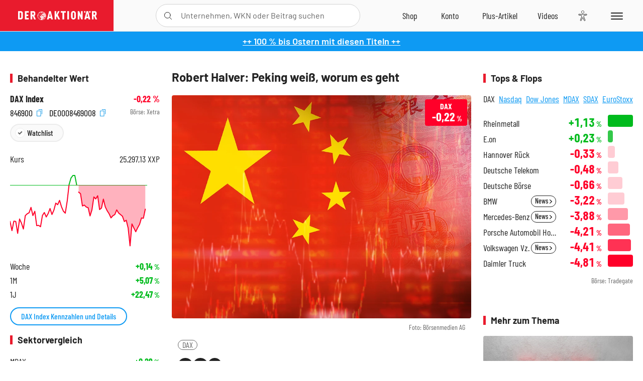

--- FILE ---
content_type: image/svg+xml
request_url: https://images.boersenmedien.com/images/static/icon-youtube-grey.svg
body_size: 222
content:
<svg xmlns="http://www.w3.org/2000/svg" viewBox="0 0 30 30"><defs><style>.cls-1{fill:#232323;}.cls-2{fill:#fff;}</style></defs><g id="Ebene_2" data-name="Ebene 2"><g id="Layer_1" data-name="Layer 1"><g id="youtube"><circle class="cls-1" cx="15" cy="15" r="15"/><path class="cls-2" d="M24.58,10.15a2.51,2.51,0,0,0-1.77-1.77C21.25,8,15,8,15,8s-6.25,0-7.81.43a2.51,2.51,0,0,0-1.77,1.77A26.28,26.28,0,0,0,5,15a26.28,26.28,0,0,0,.42,4.85,2.51,2.51,0,0,0,1.77,1.77c1.56.43,7.81.43,7.81.43s6.25,0,7.81-.43a2.51,2.51,0,0,0,1.77-1.77A26.28,26.28,0,0,0,25,15,26.28,26.28,0,0,0,24.58,10.15ZM13,18V12l5.23,3Z"/></g></g></g></svg>

--- FILE ---
content_type: image/svg+xml
request_url: https://images.boersenmedien.com/images/static/icon-facebook-grey.svg
body_size: 155
content:
<svg xmlns="http://www.w3.org/2000/svg" viewBox="0 0 30 30"><defs><style>.cls-1{fill:#232323;}.cls-2{fill:#fff;}</style></defs><g id="Ebene_2" data-name="Ebene 2"><g id="Layer_1" data-name="Layer 1"><g id="facebook"><circle class="cls-1" cx="15" cy="15" r="15"/><path class="cls-2" d="M20,9V5c-7,0-7,1-7,5v3H10v4h3v8h4V17h3V13H17V11.62C17,9,17,9,20,9Z"/></g></g></g></svg>